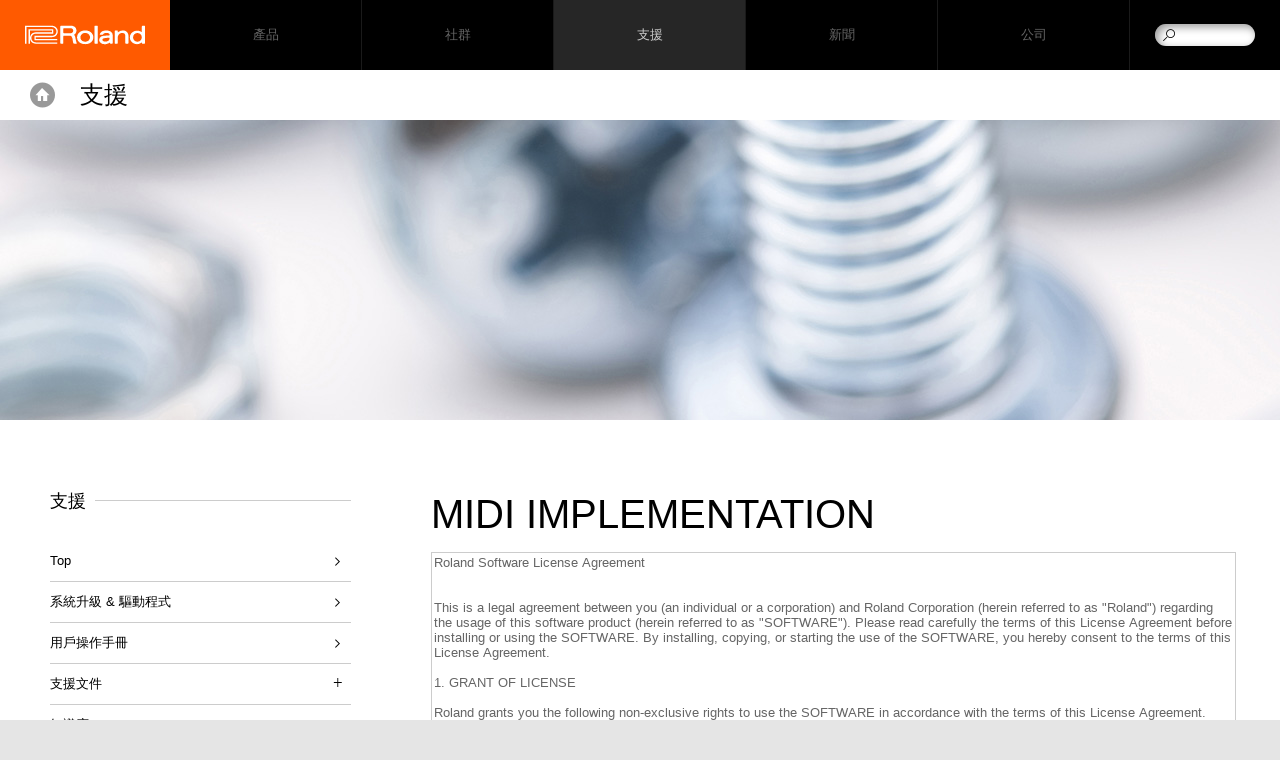

--- FILE ---
content_type: text/html
request_url: https://tw.roland.com/support/by_product/s-760/owners_manuals/7603
body_size: 30110
content:
<!DOCTYPE html>
<html xmlns="https://www.w3.org/1999/xhtml" xml:lang="zh-TW" lang="zh-TW">
	<head>
	<meta charset="utf-8">
        <meta name="author" content="Roland Corporation">
        <title>Roland - 支援 - S-760 - 操作手冊 - MIDI Implementation</title>
        <meta property="og:type" content="article" />
        <meta property="og:locale" content="zh_TW" />
	<meta property="og:title" content="Roland - 支援 - S-760 - 操作手冊 - MIDI Implementation" />
	<meta property="og:site_name" content="Roland" />
	<meta property="og:image" content="https://cdn.roland.com/global/images/og.png" />
	<meta property="og:description" content="支援 - S-760 操作手冊: MIDI Implementation" />
        <meta property="og:url" content="https://tw.roland.com/support/by_product/s-760/owners_manuals/7603/" />
	<meta name="description" content="支援 - S-760 操作手冊: MIDI Implementation" />
	
        <link rel="canonical" href="https://tw.roland.com/support/by_product/s-760/owners_manuals/7603" />
        <link rel="apple-touch-icon" href="//cdn.roland.com/global/images/apple-touch-icon.png" />
        <link rel="shortcut icon" type="image/x-icon" href="//cdn.roland.com/global/images/favicon.ico" />
        <link rel="icon" type="image/x-icon" href="//cdn.roland.com/global/images/favicon.ico" />
	
	<!-- !Meta -->
	    <meta name="viewport" content="width=device-width,initial-scale=1.0" />
	<!-- /!Meta -->
	
	<!-- !Load Fonts -->
	<script type="text/javascript" src="//use.typekit.net/mta7ozv.js"></script>
    <script type="text/javascript">try{Typekit.load();}catch(e){}</script>	<!-- /!Load Fonts -->
	
	<!-- !Load Stylesheets -->
	<link href='//cdn.roland.com/global/css/base.css' rel='stylesheet' type='text/css'>
    <link href='//cdn.roland.com/global/css/nav/navigation.css' rel='stylesheet' type='text/css'>
    <link href='/css/base.css' rel='stylesheet' type='text/css'>
    <link href='/css/nav/navigation.css' rel='stylesheet' type='text/css'>

    <noscript>
        <link href='//cdn.roland.com/global/css/noscript.css' rel='stylesheet' type='text/css'>
    </noscript>	<!-- /!Load Stylesheets -->
	
	<link href="//cdn.roland.com/global/css/support/support.css" rel="stylesheet" type="text/css">
<link href="/css/support/support.css" rel="stylesheet" type="text/css">
	
	<!-- Load JavaScripts -->
	<script src="//cdn.roland.com/global/js/lib.js" type="text/javascript" charset="utf-8"></script>
<script type="text/javascript">jQuery.noConflict()</script>
<script src="//cdn.roland.com/global/js/roland_core.js" type="text/javascript" charset="utf-8"></script>
<script src="/js/ga_events.js" type="text/javascript" charset="utf-8"></script>

<!--[if lt IE 9]>
        <script src="//cdn.roland.com/global/js/lib/html5shiv-printshiv.min.js" type="text/javascript" charset="utf-8"></script>
    <![endif]-->
<!-- GA4 Google tag (gtag.js) -->
<script async src="https://www.googletagmanager.com/gtag/js?id=G-PT9VFGL0QB"></script>
<script>
  window.dataLayer = window.dataLayer || [];
  function gtag(){dataLayer.push(arguments);}
  gtag('js', new Date());

  gtag('config', 'G-PT9VFGL0QB');
</script>
<!-- Facebook Pixel Code -->
<script>
!function(f,b,e,v,n,t,s)
{if(f.fbq)return;n=f.fbq=function(){n.callMethod?
n.callMethod.apply(n,arguments):n.queue.push(arguments)};
if(!f._fbq)f._fbq=n;n.push=n;n.loaded=!0;n.version='2.0';
n.queue=[];t=b.createElement(e);t.async=!0;
t.src=v;s=b.getElementsByTagName(e)[0];
s.parentNode.insertBefore(t,s)}(window, document,'script',
'https://connect.facebook.net/en_US/fbevents.js');
fbq('init', '1334580043566621');
fbq('track', 'PageView');
</script>

<noscript>
<img height="1" width="1" style="display:none" src="https://www.facebook.com/tr?id=1334580043566621&ev=PageView&noscript=1" />
</noscript>
<!-- End Facebook Pixel Code --> 
<!-- /Load JavaScripts -->
	<script src="/js/support/support.js"></script>
            </head>
    <body class="products">
	<nav id="globalheader" role="navigation">
    <a href="/" id="gh-roland"><i class="glyphicon glyphicon-brand"></i></a>

    <div class="gh-col">
        <ul id="globalnav">
                            <li id="gn-products">
                                            <span><span data-href="/products/" class="">產品</span></span>
                                        <span class="touch-interceptor"></span>
                    <nav class="gn-contentbrowser">
                        <div class="cb-container">
   <div class="row">
<ul class="col-1">
  <li><a href="/categories/pianos/">數位鋼琴</a></li>
  <li><a href="/categories/synthesizers/">合成器</a></li>
  <li><a href="/categories/keyboards/">鍵盤</a></li>
  <li><a href="/categories/guitar_bass/">吉他 & 貝斯</a></li>
  <li><a href="/categories/v-drums/">電子鼓 & 電子打擊樂器</a></li>
  <li><a href="/categories/wind_instruments/">數位吹管樂器</a></li>
</ul>
<ul class="col-1">
  <li><a href="/categories/production/">音樂製作</a></li>
  <li><a href="/categories/amplifiers/">音箱</a></li>
  <li><a href="/categories/aira/">AIRA & DJ</a></li>
  <li><a href="https://rolandcloud.com/" target="_blank">Roland Cloud</a></li>
  <li><a href="http://proav.roland.com/" target="_blank">Professional A/V</a></li>
  <li><a href="/categories/accessories/">週邊配件</a></li>
</ul>

<div class="gn-promos">
  <a href="/products/aerophone_ae-20/"  class="gn-promo">
	<figure>
	    <img src="//cms-tw.roland.com/assets/promos/png/menu_AE-20.png" alt="Aerophone AE-20" />
	    <figcaption>
		<h4>Aerophone AE-20</h4>
		    <p>旗艦級Aerophone電吹管的頂尖音色、功能、與演奏性能、流線型設計</p>
	    </figcaption>
	</figure>
  </a>
  <a href=""  class="gn-promo">
	<figure>
	    <img src="//cms-tw.roland.com/assets/promos/png/menu_bridgecast.png" alt="Bridge Cast" />
	    <figcaption>
		<h4>Bridge Cast</h4>
		    <p>BRIDGE CAST將使您的遊戲直播音效更上一層樓，這款桌面型集線器擁有兩個獨立的聲音混音、人聲變聲器功能、音樂播放、音效，還支援廣播設備級的麥克風和耳機</p>
	    </figcaption>
	</figure>
  </a>
</div>

   </div>
</div>                    </nav>
                </li>
                            <li id="gn-社群">
                                            <span><a href="/community/"  class="upper ">社群</a></span>
                                        <span class="touch-interceptor"></span>
                    <nav class="gn-contentbrowser">
                        <div class="cb-container">
   <div class="row">
<ul>	<li><a href="https://www.roland.com/global/social_media/" target="_blank">全球社群網站</a></li>	<li><a href="https://www.youtube.com/user/RolandChannel" target="_blank">YouTube</a></li>	<li><a href="https://www.facebook.com/Roland.Taiwan.Company" target="_blank">台灣Roland臉書粉絲專頁</a></li>	</ul><div class="gn-promos">
  <a href="https://www.roland.com/global/social_media/"  target="_blank" class="gn-promo">
	<figure>
	    <img src="//cdn.roland.com/assets/promos/png/menu_social_media.png" alt="全球社群網站" />
	    <figcaption>
		<h4>全球社群網站</h4>
		    <p>歡迎來到我們全球的大家庭。Roland在世界各地的社群網站，能讓您隨時獲知最新產品、活動等各種資訊。</p>
	    </figcaption>
	</figure>
  </a>
  <a href="https://www.youtube.com/user/RolandChannel"  target="_blank" class="gn-promo">
	<figure>
	    <img src="//cdn.roland.com/assets/promos/png/menu_youtube.png" alt="YouTube頻道" />
	    <figcaption>
		<h4>YouTube頻道</h4>
		    <p>本頻道提供Roland最高品質電子樂器的資訊，能讓您一窺產品主要特色、功能、以及操作提示。</p>
	    </figcaption>
	</figure>
  </a>
  <a href="https://www.facebook.com/Roland.Taiwan.Company"  target="_blank" class="gn-promo">
	<figure>
	    <img src="//cdn.roland.com/assets/promos/png/menu_facebook.png" alt="台灣Roland臉書粉絲專頁" />
	    <figcaption>
		<h4>台灣Roland臉書粉絲專頁</h4>
		    <p>Roland台灣官方臉書粉絲專頁，隨時更新Roland新聞，在台灣各式各樣的推廣活動。</p>
	    </figcaption>
	</figure>
  </a>
</div>

   </div>
</div>                    </nav>
                </li>
                            <li id="gn-支援">
                                            <span><a href="/support/"  class="upper ">支援</a></span>
                                        <span class="touch-interceptor"></span>
                    <nav class="gn-contentbrowser">
                                            </nav>
                </li>
                            <li id="gn-新聞">
                                            <span><a href="/news/"  class="upper ">新聞</a></span>
                                        <span class="touch-interceptor"></span>
                    <nav class="gn-contentbrowser">
                                            </nav>
                </li>
                            <li id="gn-公司">
                                            <span><a href="https://www.roland.com/global/company/"  target="_blank" class="upper ">公司</a></span>
                                        <span class="touch-interceptor"></span>
                    <nav class="gn-contentbrowser">
                                            </nav>
                </li>
                    </ul>
    </div>
    <div id="gh-search">
        <form method="get" action="/search/" class="search-input" role="search">
            <a href="/search/" class="glyphicon-search"></a>
            <input type="text" name="q" />
        </form>
    </div>
    <div id="gh-suggestion" data-setting="//cdn.roland.com/global/js/suggestion.json">
        <p class="gs-lead"></p>
        <p class="gs-local"><span></span><a href="javascript:void(0)"></a></p>
        <span class="button-close">×</span>
    </div>
</nav>		<!-- !NAVIGATION -->  
<nav id="contentheader">
    <div class="bc-container">
        <a href="/" id="ph-home">Home</a>

        <ol class="breadcrumbs cf">
            <li><a href="/">Home</a></li>
            <li><a href="/support/"><strong>Support</strong></a></li>
        </ol>
    </div>

    <div class="row cf">
        <h2><a href="/support/">支援</a></h2>
    </div>
</nav>
<!-- /!NAVIGATION -->
<!-- !MASTHEAD -->
    <header id="hero" class="masthead">
<img src="//cdn.roland.com/assets/promos/jpg/support_masthead.jpg" alt="Support" />
</header>
<!-- /!MASTHEAD -->
<div id="content-container" class="category-container cf">
    <div class="category-main">
        <article class="main">
            <h3>MIDI Implementation</h3>
                                    <textarea class="eula">Roland Software License Agreement


This is a legal agreement between you (an individual or a corporation) and Roland Corporation (herein referred to as "Roland") regarding the usage of this software product (herein referred to as "SOFTWARE"). Please read carefully the terms of this License Agreement before installing or using the SOFTWARE. By installing, copying, or starting the use of the SOFTWARE, you hereby consent to the terms of this License Agreement.

1. GRANT OF LICENSE

Roland grants you the following non-exclusive rights to use the SOFTWARE in accordance with the terms of this License Agreement.
(a) You may only use the SOFTWARE on a specific single computer at one time. Use of the SOFTWARE shall include loading the SOFTWARE into temporary memory (i.e., RAM) or installing the SOFTWARE into storage media (i.e., hard disk) of the computer on which you will use the SOFTWARE.
(b) You may make one copy of the SOFTWARE for backup purposes only (on floppy disk, magneto optical disk, DAT or the similar media), but you are prohibited to make any other copy.

2. COPYRIGHT

The SOFTWARE and its copyrights are the property of Roland and are protected by all international copyright laws and treaties.
Therefore, you must treat the SOFTWARE like any other copyrighted material (i.e., a book or a CD). All rights that are not provided for herein are reserved by Roland.

3. OTHER RESTRICTIONS

(a) You shall not modify, change, reverse engineer, decompile, or disassemble the SOFTWARE and the copyright notice and copyrighted logo.
Unauthorized copying, uploading to another network, distributing, modifying and/or attaching this software to other media or any other sales item is expressly forbidden.
(b) You shall not loan, rent, lease, sublicense or transfer the SOFTWARE, either in whole or in part, to any third party. But you may permanently transfer the SOFTWARE and accompanying printed materials provided you retain no copies of the Software and recipient agrees to the terms of this License Agreement. If the SOFTWARE has been updated or upgraded, any transfer of the SOFTWARE must include the most recent update and all prior versions.
(c) If this SOFTWARE contains multiple templates of media (such as floppy disks and CD-ROM) and these media contain the same software, you may use only the one form of media that is appropriate for your computer. You shall not use the remaining form(s) of media on another computer.
(d) You may not use the SOFTWARE from multiple locations of a multi-user or networked system at any time.
(e) The SOFTWARE may use open source software and other third party software ("OSS, etc."). The OSS, etc. in the case shall be subject to the OSS, etc. license ("OSS License"). Roland will display the OSS, etc. used in Company products on the product screen, on Company's website, or in the Owner's Manual for the products. You shall check these and comply with the OSS License. If there are any differences between the terms of this License Agreement and the OSS License, the OSS License shall prevail and the terms of this License Agreement shall not apply.

4. SOFTWARE UPDATE OF NETWORK-CONNECTED PRODUCTS

Some of Roland's products can be connected to the network (hereinafter referred to as "Such Products"). If Such Products are connected to a network, end-users may from time to time be able to download SOFTWARE updates via the connected network. If you decide to use this functionality and download a SOFTWARE update via the connected network and install such SOFTWARE into Such Products, you acknowledge and agree that additions to, changes, or deletions of any function of the SOFTWARE may occur as a result of the SOFTWARE update. Roland shall not be liable for any loss or alterations of data resulting from a SOFTWARE update downloaded and installed by you. You further acknowledge and agree that this License Agreement shall also apply to the SOFTWARE update that you have downloaded via the network and installed. 

5. NO WARRANTY

Roland makes no warranty, either expressed or implied, with respect to any of the software, including, without limitation, any implied warranties of merchantability or fitness for a particular purpose.

6. NO LIABILITY

Roland can not reply to inquiries regarding this system software updater. Please read the instructions completely, and please note that you should use the SOFTWARE AT YOUR OWN RISK.
In no event shall Roland be liable to end-users for any damages whatsoever, including but not limited to financial damages for any loss of profits or information arising from the use of, or inability to use this product. The foregoing provision is effective even if Roland has been advised of the possibility of such damages. Even if the SOFTWARE has any material, verifiable, and reproducible program errors, Roland shall have no liability to modify such errors.

7. TERMINATION OF THE LICENSE

Roland reserves the right to terminate this License Agreement if you fail to comply with any of the terms of this License Agreement. Upon such termination, you shall immediately stop using the SOFTWARE.

8. GENERAL

(a) Any provision of this Agreement which is prohibited or unenforceable in any jurisdiction shall be ineffective to the extent of such prohibition or unenforceability without affecting, impairing or invalidating the remaining provisions hereof.
(b) Roland may, in its sole discretion, update this Term at any time. Any changes that Roland makes to this Term will only apply to Your use that occur after Roland posts those changes online or on an appropriate location.
(c) This License Agreement shall be governed by and construed in accordance with the laws of State of California without reference to the principles of conflicts of laws.


For EU Countries, 
Manufacturer:
Roland Corporation
2036-1 Nakagawa, Hosoe-cho, Hamana-ku, Hamamatsu, Shizuoka 431-1304, JAPAN
Importer:
Roland Europe Group Limited
Hive 2, 1530 Arlington Business Park, Theale, Reading, Berkshire. RG7 4SA United Kingdom
Responsible Person / Authorized Representative:
Roland Central Europe N.V
ENA 23 Zone 1 nr. 1620 Klaus-Michael Kuehnelaan 13, 2440 Geel, BELGIU

For the U.K.,
Manufacturer:
Roland Corporation
2036-1 Nakagawa, Hosoe-cho, Hamana-ku, Hamamatsu, Shizuoka 431-1304, JAPAN
Importer:
Roland Europe Group Limited
Hive 2, 1530 Arlington Business Park, Theale, Reading, Berkshire. RG7 4SA United Kingdom</textarea>
            <form action="https://tw.roland.com/support/by_product/s-760/owners_manuals/7603" method="post" accept-charset="utf-8" onsubmit="tmEventtrack('Owner's Manuals', 'S-760_MI.pdf', 'http://cdn.roland.com/assets/media/pdf/S-760_MI.pdf');"><ol>
    <li>
    <input type="checkbox" name="eula_agree" value="agreed" id="eula_agree"  /><label for="eula_agree">我同意並願意繼續下載</label>    </li>
    <li>
        <input type="submit" name="submit" value="下載檔案"  />    </li>
</ol>
</form>
        </article>
    </div>

    <!-- !CONTENTNAV -->
    <div class="category-index cf">
            <section class="heading">
   <h4>支援</h4>
   <ul class="contentnav">
	<li><a href="/support/" data-title="支援">Top</a></li>
	<li><a href="/support/updates_drivers/">系統升級 & 驅動程式</a></li>
	<li><a href="/support/owners_manuals/">用戶操作手冊</a></li>
	<li class="close">
      <span>支援文件</span>
      <ul>
      <li><a href="/promos/katana/" >Katana Gen 3 Guitar Amplifiers</a></li>
      <li><a href="https://youtu.be/f-vZpm9ozBg?list=PLGZ4LhsRFL_0PeoOa9VzM5VIviyHl66gw"  target="_blank">KATANA「刀」系列快速入門影片</a></li>
      </ul>
  </li>
	<li><a href="https://rolandus.zendesk.com/hc/" target="_blank">知識庫</a></li>
	<li><a href="/support/support_news/">支援新聞</a></li>
	<li><a href="https://goo.gl/forms/WnVZOfBHHm0XsBjK2" target="_blank">產品註冊</a></li>
	<li><a href="https://drive.google.com/file/d/1H9ZK2lLkWBQAx5ozk0Xz0MUHLtTrPnts/view?usp=sharing" target="_blank">經銷商名冊下載</a></li>
   </ul>
</section>
                        <section class="heading">
            <h4>Quick Links</h4>	<ul class="contentnav">	<li><a href="http://tw.boss.info/support/" target="_self">BOSS產品支援</a></li>	<li><a href="https://proav.roland.com/global/support/" target="_blank">Pro AV專業影音產品支援</a></li>	<li><a href="https://www.roland.com/global/promos/gpl/" target="_blank">GPL/LGPL</a></li>	</ul>            </section>
    </div>
    <!-- /!CONTENTNAV -->
</div>

<!-- !PROMOS -->
<aside id="promos">
	<div class="row">
	    <div class="flushrow">
		<ul class="carousel-container cf">
		<li>
		    <a href="/categories/featured_products/">
			<figure>
			    <img src="[data-uri]%3D" data-src="//cdn.roland.com/assets/promos/jpg/promo_roland_featured_products.jpg" alt="Roland Featured Products" />
			    <noscript><img src="//cdn.roland.com/assets/promos/jpg/promo_roland_featured_products.jpg" alt="Roland Featured Products" /></noscript>
			    <figcaption class="viewmore">Roland Featured Products</figcaption>
			</figure>
		    </a>
		</li>
		<li>
		    <a href="/social_media/">
			<figure>
			    <img src="[data-uri]%3D" data-src="//cdn.roland.com/assets/promos/jpg/promo_worldwide_social_network.jpg" alt="Worldwide Social Network" />
			    <noscript><img src="//cdn.roland.com/assets/promos/jpg/promo_worldwide_social_network.jpg" alt="Worldwide Social Network" /></noscript>
			    <figcaption class="viewmore">Worldwide Social Network</figcaption>
			</figure>
		    </a>
		</li>
		<li>
		    <a href="/international/">
			<figure>
			    <img src="[data-uri]%3D" data-src="//cdn.roland.com/assets/promos/jpg/promo_roland_international.jpg" alt="Roland International" />
			    <noscript><img src="//cdn.roland.com/assets/promos/jpg/promo_roland_international.jpg" alt="Roland International" /></noscript>
			    <figcaption class="viewmore">Roland International</figcaption>
			</figure>
		    </a>
		</li>
		</ul>
	    </div>
	</div>
	<nav class="paddle-nav">
	    <ul>
		<li><a href="javascript:void(0)" class="paddle paddle-left carousel-prev">&lt;</a></li>
		<li><a href="javascript:void(0)" class="paddle paddle-right carousel-next">&gt;</a></li>
	    </ul>
	</nav>
</aside>
<!-- !PROMOS -->	<!-- !BACK TO TOP -->
<div class="backtotop">
    <a href="#" class="button-up"></a>
</div>
<!-- /!BACK TO TOP -->
<footer id="globalfooter" role="contentinfo">
        <div id="gf-informations" >
        <ul class="gf-links cf">	<li><a href="/international/">各國網站</a></li>	<li><a href="https://contentstore.roland.com/">Roland Content Store</a></li>	</ul>    </div>
        <div id="gf-service">
        <div class="row cf">
                        <ul class="gf-share">	<li><a href="https://www.facebook.com/Roland.Taiwan.Company/" target="_blank"><i class="icon icon-facebook">Facebook</i></a></li>	<!--<li><a href="#"><i class="icon icon-twitter">Twitter</i></a></li>-->	<li><a href="https://www.youtube.com/user/RolandChannel" target="_blank"><i class="icon icon-youtube">YouTube</i></a></li>	<!--<li><a href="#"><i class="icon icon-google">Google+</i></a></li>-->	<!--<li><a href="#"><i class="icon icon-rss">RSS</i></a></li>-->	<!--<li><a href="#"><i class="icon icon-instagram">Instagram</i></a></li>-->	<!--<li><a href="#"><i class="icon icon-flickr">Flickr</i></a></li>-->	<!--<li><a href="#"><i class="icon icon-pinterest">Pinterest</i></a></li>-->	<li><a href="https://soundcloud.com/rolandcom" target="_blank"><i class="icon icon-soundcloud">SoundCloud</i></a></li>	</ul>            	    <ul class="gf-links">
		                <li class="gf-region"><a href="http://tw.roland.com/international/">選擇地區</a></li>
	    </ul>
        </div>
    </div>

    <nav id="directorynav">
        <div class="row">
                        <section class="column">
                <h3><a href="/products/" >產品</a></h3>
                <ul>
                                                            <li><a href="/categories/featured_products/" >推薦產品</a></li>
                                                                                <li><a href="/categories/pianos/" >數位鋼琴</a></li>
                                                                                <li><a href="/categories/synthesizers/" >合成器</a></li>
                                                                                <li><a href="/categories/keyboards/" >鍵盤</a></li>
                                                                                <li><a href="/categories/guitar_bass/" >吉他 & 貝斯</a></li>
                                                                                <li><a href="/categories/v-drums/" >電子鼓 & 電子打擊樂器</a></li>
                                                                                <li><a href="/categories/wind_instruments/" >數位吹管樂器</a></li>
                                                                                <li><a href="/categories/production/" >音樂製作</a></li>
                                                                                <li><a href="/categories/amplifiers/" >音箱</a></li>
                                                                                <li><a href="/categories/aira/" >AIRA & DJ</a></li>
                                                                                                                        <li><a href="https://rolandcloud.com/"  target="_blank">Roland Cloud</a></li>
                                                                                <li><a href="http://proav.roland.com/"  target="_blank">Professional A/V</a></li>
                                                                                <li><a href="/categories/accessories/" >週邊配件</a></li>
                                                                                <li><a href="/categories/apps/" >Apps</a></li>
                                                        </ul>
            </section>
                        <section class="column">
                <h3><a href="/community/" >社群</a></h3>
                <ul>
                                                            <li><a href="https://www.roland.com/global/social_media/"  target="_blank">全球社群網站</a></li>
                                                                                                                        <li><a href="https://www.youtube.com/user/RolandChannel"  target="_blank">YouTube</a></li>
                                                                                <li><a href="https://www.facebook.com/Roland.Taiwan.Company/"  target="_blank">台灣Roland臉書粉絲專頁</a></li>
                                                        </ul>
            </section>
                        <section class="column">
                <h3><a href="/support/" >支援</a></h3>
                <ul>
                                                            <li><a href="/support/updates_drivers/" >系統升級 & 驅動程式</a></li>
                                                                                <li><a href="/support/owners_manuals/" >用戶操作手冊</a></li>
                                                                                                                        <li><a href="/support/support_documents/" >支援文件</a></li>
                                                                                <li><a href="https://rolandus.zendesk.com/hc/"  target="_blank">知識庫</a></li>
                                                                                <li><a href="/support/support_news/" >支援新聞</a></li>
                                                                                <li><a href="https://goo.gl/forms/WnVZOfBHHm0XsBjK2"  target="_blank">產品註冊</a></li>
                                                                                <li><a href="https://drive.google.com/file/d/1H9ZK2lLkWBQAx5ozk0Xz0MUHLtTrPnts/view?usp=sharing"  target="_blank">經銷商名冊下載</a></li>
                                                        </ul>
            </section>
                        <section class="column">
                <h3><a href="/news/" >新聞</a></h3>
                <ul>
                                                                            </ul>
            </section>
                        <section class="column">
                <h3><a href="https://www.roland.com/global/company/"  target="_blank">公司</a></h3>
                <ul>
                                                            <li><a href="https://www.roland.com/global/company/overview/"  target="_blank">公司簡介</a></li>
                                                                                <li><a href="https://www.roland.com/global/company/strategy/slogan/"  target="_blank">企業方針</a></li>
                                                                                <li><a href="https://www.roland.com/global/company/financial/results/"  target="_blank">財務報告</a></li>
                                                                                <li><a href="https://www.roland.com/global/company/press_releases/"  target="_blank">新聞稿</a></li>
                                                                                                                        <li><a href="https://www.roland.com/global/company/history/"  target="_blank">歷史</a></li>
                                                                                <li><a href="https://www.roland.com/global/company/compliance/"  target="_blank">企業守則</a></li>
                                                        </ul>
            </section>
                    </div>
    </nav>
        <ul id="gf-promos" class="cf">	<li>	<a href="http://tw.boss.info/">	<h3><img src="//cdn.roland.com/global/images/promo_boss_title.png" alt="BOSS"></h3>	<img src="//cdn.roland.com/global/images/promo_boss.jpg" alt="">	</a>	</li>		  <li> <a href="http://v-moda.com/" target="_blank">	    <!--<h3><img src="https://static.roland.com/global/images/promo_v-moda.png" alt="V-MODA"></h3> -->	    <img src="https://static.roland.com/global/images/promo_v-moda.png" alt="V-MODA"> </a> </li>	</ul>    
    <div id="gf-legal" class="row">
        <ul class="gf-links cf">
	    <li><a href="/privacy/">Privacy Policy</a></li>
<li><a href="/terms_of_use/">Terms of Use</a></li>
<li><a href="/social_media/">Worldwide Social Network</a></li>        </ul>

        <p class="copyright">Copyright © 2026 Roland Corporation</p>
    </div>
</footer>
                
<!-- Google Tag Manager -->
<noscript><iframe src="//www.googletagmanager.com/ns.html?id=GTM-NLX3TM"
height="0" width="0" style="display:none;visibility:hidden"></iframe></noscript>
<script>(function(w,d,s,l,i){w[l]=w[l]||[];w[l].push({'gtm.start':
new Date().getTime(),event:'gtm.js'});var f=d.getElementsByTagName(s)[0],
j=d.createElement(s),dl=l!='dataLayer'?'&l='+l:'';j.async=true;j.src=
'//www.googletagmanager.com/gtm.js?id='+i+dl;f.parentNode.insertBefore(j,f);
})(window,document,'script','dataLayer','GTM-NLX3TM');</script>
<!-- End Google Tag Manager -->     </body>
</html>